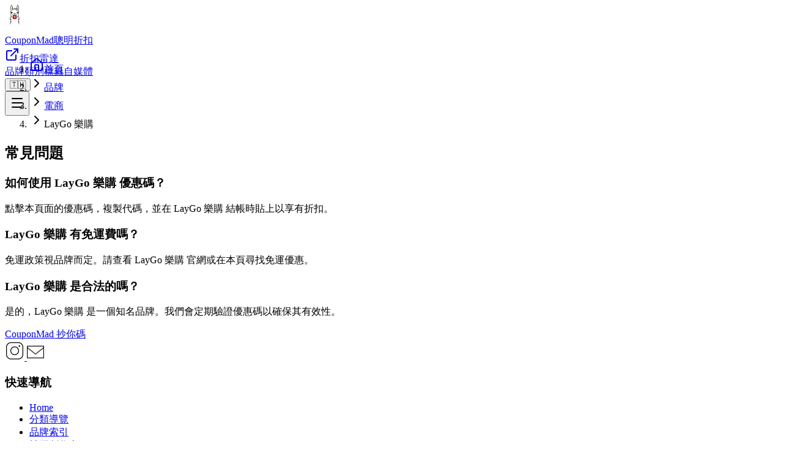

--- FILE ---
content_type: text/html; charset=utf-8
request_url: https://couponmad.xyz/sites/laygo-com-tw
body_size: 18873
content:
<!DOCTYPE html><html lang="zh"><head><meta charSet="utf-8"/><meta name="viewport" content="width=device-width, initial-scale=1"/><link rel="preload" as="image" imageSrcSet="/_next/image?url=%2Fimages%2Fcouponmad_new_logo.webp&amp;w=32&amp;q=75 1x, /_next/image?url=%2Fimages%2Fcouponmad_new_logo.webp&amp;w=64&amp;q=75 2x"/><link rel="preload" as="image" href="/images/svg/icons8-instagram.svg"/><link rel="preload" as="image" imageSrcSet="/_next/image?url=%2Fimages%2Fsvg%2Ficons8-email-50.png&amp;w=32&amp;q=75 1x, /_next/image?url=%2Fimages%2Fsvg%2Ficons8-email-50.png&amp;w=64&amp;q=75 2x"/><link rel="stylesheet" href="/_next/static/chunks/76e4e67da42859ad.css" data-precedence="next"/><link rel="stylesheet" href="/_next/static/chunks/d6d2b63fd658cfb8.css" data-precedence="next"/><link rel="preload" as="script" fetchPriority="low" href="/_next/static/chunks/73955d9087166086.js"/><script src="/_next/static/chunks/b71d6763b3c71d64.js" async=""></script><script src="/_next/static/chunks/b04580e280126327.js" async=""></script><script src="/_next/static/chunks/02cb8379100d8fa6.js" async=""></script><script src="/_next/static/chunks/bc71b38adbc73093.js" async=""></script><script src="/_next/static/chunks/turbopack-104a08d07e1f01f0.js" async=""></script><script src="/_next/static/chunks/0d2aebff8bfa2420.js" async=""></script><script src="/_next/static/chunks/54f912d7a98ca1db.js" async=""></script><script src="/_next/static/chunks/9ea76b9485fa2888.js" async=""></script><script src="/_next/static/chunks/ee5d9de9680c46c4.js" async=""></script><script src="/_next/static/chunks/6ec053acd7b55d27.js" async=""></script><script src="/_next/static/chunks/08a480807022616f.js" async=""></script><script src="/_next/static/chunks/2c5abad85cd98e5e.js" async=""></script><script src="/_next/static/chunks/4a2bbf6b0d1c4885.js" async=""></script><script src="/_next/static/chunks/30ecaf874b104516.js" async=""></script><link rel="preload" href="https://www.googletagmanager.com/gtm.js?id=GTM-59B5QF8" as="script"/><link rel="preload" href="https://pagead2.googlesyndication.com/pagead/js/adsbygoogle.js?client=ca-pub-4008208355513143" as="script" crossorigin=""/><meta name="theme-color" content="#10b981"/><title>LayGo 樂購 2026 年 1 月  優惠折扣碼  | CouponMad</title><meta name="description" content="2026 年 1 月 LayGo 樂購 最新優惠折扣碼資訊 2026 年 1 月 LayGo 樂購 優惠碼情報！本站提供超過 1 筆最新折扣優惠，所有優惠碼皆經過驗證，讓你輕鬆購物省更多！ / 小資樂購網 LayGo 為線上的電商購物平台小資一鍵一訂購，便利隨時都樂購！最簡易的註冊 、最快速的到貨!〔只要你有需"/><link rel="manifest" href="/manifest.json"/><meta name="robots" content="index, follow"/><link rel="canonical" href="https://couponmad.xyz/sites/laygo-com-tw"/><link rel="alternate" hrefLang="x-default" href="https://couponmad.xyz/sites/laygo-com-tw"/><link rel="alternate" hrefLang="zh-TW" href="https://couponmad.xyz/sites/laygo-com-tw"/><link rel="alternate" hrefLang="ja" href="https://couponmad.xyz/ja/sites/laygo-com-tw"/><link rel="alternate" hrefLang="en" href="https://couponmad.xyz/en/sites/laygo-com-tw"/><link rel="alternate" hrefLang="th" href="https://couponmad.xyz/th/sites/laygo-com-tw"/><link rel="alternate" hrefLang="ko" href="https://couponmad.xyz/ko/sites/laygo-com-tw"/><link rel="alternate" hrefLang="fr" href="https://couponmad.xyz/fr/sites/laygo-com-tw"/><link rel="alternate" hrefLang="es" href="https://couponmad.xyz/es/sites/laygo-com-tw"/><link rel="alternate" hrefLang="id" href="https://couponmad.xyz/id/sites/laygo-com-tw"/><link rel="alternate" hrefLang="de" href="https://couponmad.xyz/de/sites/laygo-com-tw"/><link rel="alternate" hrefLang="vi" href="https://couponmad.xyz/vi/sites/laygo-com-tw"/><link rel="alternate" hrefLang="it" href="https://couponmad.xyz/it/sites/laygo-com-tw"/><meta name="msvalidate.01" content="3D3596DE96A0CD856623B4BE078668AB"/><meta name="naver-site-verification" content="1ebb10d619019ef4d9e6210147dcddd6b151b2b9"/><meta property="og:title" content="LayGo 樂購 2026 年 1 月  優惠折扣碼 "/><meta property="og:description" content="2026 年 1 月 LayGo 樂購 最新優惠折扣碼資訊 2026 年 1 月 LayGo 樂購 優惠碼情報！本站提供超過 1 筆最新折扣優惠，所有優惠碼皆經過驗證，讓你輕鬆購物省更多！ / 小資樂購網 LayGo 為線上的電商購物平台小資一鍵一訂購，便利隨時都樂購！最簡易的註冊 、最快速的到貨!〔只要你有需"/><meta property="og:url" content="https://couponmad.xyz/sites/laygo-com-tw"/><meta property="og:site_name" content="CouponMad 抄你碼"/><meta property="og:locale" content="zh_TW"/><meta property="og:image" content="https://couponmad.xyz/images/company_logos/logo_laygo.jpg"/><meta property="og:image:alt" content="LayGo 樂購 logo image"/><meta property="og:image:width" content="200"/><meta property="og:image:height" content="200"/><meta property="og:type" content="website"/><meta name="twitter:card" content="summary_large_image"/><meta name="twitter:title" content="LayGo 樂購 2026 年 1 月  優惠折扣碼 "/><meta name="twitter:description" content="2026 年 1 月 LayGo 樂購 最新優惠折扣碼資訊 2026 年 1 月 LayGo 樂購 優惠碼情報！本站提供超過 1 筆最新折扣優惠，所有優惠碼皆經過驗證，讓你輕鬆購物省更多！ / 小資樂購網 LayGo 為線上的電商購物平台小資一鍵一訂購，便利隨時都樂購！最簡易的註冊 、最快速的到貨!〔只要你有需"/><meta name="twitter:image" content="https://couponmad.xyz/images/company_logos/logo_laygo.jpg"/><link rel="icon" href="/images/couponmad_new_logo.webp"/><script>
              (function() {
                document.documentElement.classList.add('dark');
              })();
            </script><script src="/_next/static/chunks/a6dad97d9634a72d.js" noModule=""></script></head><body class="overscroll-y-none"><div hidden=""><!--$--><!--/$--></div><div class="min-h-screen text-gray-900 dark:text-white"><div class="fixed inset-0 pointer-events-none z-[-1]"></div><nav class="sticky top-0 z-200 border-b border-gray-800/60 shadow-lg transition-all duration-300 text-white bg-gray-950/80 backdrop-blur-sm"><div class="mx-auto max-w-[1600px] px-2 sm:px-4 lg:px-6"><div class="flex items-center justify-between h-16 sm:h-18"><div class="flex items-center flex-shrink-0" style="min-width:180px"><a class="group flex items-center gap-3 hover:scale-105 transition-all duration-300 ease-out" aria-label="CouponMad Home" href="/"><div class="relative flex items-center justify-center rounded-2xl shadow-lg transition-all duration-300 flex-shrink-0 border border-emerald-800/50" style="width:48px;height:48px;min-width:48px;min-height:48px"><img alt="CouponMad Logo" width="32" height="32" decoding="async" data-nimg="1" class="object-contain group-hover:scale-110 transition-transform duration-300" style="color:transparent;width:32px;height:32px" srcSet="/_next/image?url=%2Fimages%2Fcouponmad_new_logo.webp&amp;w=32&amp;q=75 1x, /_next/image?url=%2Fimages%2Fcouponmad_new_logo.webp&amp;w=64&amp;q=75 2x" src="/_next/image?url=%2Fimages%2Fcouponmad_new_logo.webp&amp;w=64&amp;q=75"/></div><div class="flex flex-col justify-center" style="min-width:120px"><span class="text-lg font-bold bg-gradient-to-r from-emerald-400 to-emerald-500 bg-clip-text text-transparent transition-all duration-300 whitespace-nowrap">CouponMad</span><span class="text-xs text-white font-medium hidden sm:block">聰明折扣</span></div></a></div><div class="hidden lg:flex items-center"><div class="flex items-center px-2"><a href="https://chromewebstore.google.com/detail/lblogejeialiljjhhbajofmijeppechd" target="_blank" rel="noopener noreferrer" class="inline-flex items-center justify-center gap-2 transition-all duration-300 hover:scale-105 min-w-[160px] px-5 py-2.5 rounded-2xl font-semibold text-white dark:text-gray-900 bg-emerald-500 hover:bg-emerald-400 dark:bg-emerald-400 dark:hover:bg-emerald-300 focus-visible:outline-none focus-visible:ring-2 focus-visible:ring-emerald-300 border border-emerald-500/40 shadow-lg shadow-emerald-500/30 transition-all duration-200" aria-label="Download 折扣雷達 Chrome Extension"><svg xmlns="http://www.w3.org/2000/svg" width="24" height="24" viewBox="0 0 24 24" fill="none" stroke="currentColor" stroke-width="2" stroke-linecap="round" stroke-linejoin="round" class="lucide lucide-external-link w-6 h-6" aria-hidden="true"><path d="M15 3h6v6"></path><path d="M10 14 21 3"></path><path d="M18 13v6a2 2 0 0 1-2 2H5a2 2 0 0 1-2-2V8a2 2 0 0 1 2-2h6"></path></svg><span class="font-medium whitespace-nowrap">折扣雷達</span></a></div><div class="flex items-center space-x-2"><div class="hidden md:flex items-center gap-2"><a class="group relative px-4 py-2.5 rounded-2xl font-medium border overflow-hidden transition-colors duration-200
                            text-white bg-emerald-500 shadow-lg shadow-emerald-500/30 border-emerald-500/60" href="/sites">品牌</a><a class="group relative px-4 py-2.5 rounded-2xl font-medium border overflow-hidden transition-colors duration-200
                            text-white hover:text-emerald-300 hover:bg-gray-800/60 shadow-sm border-gray-700/60" href="/categories">類別</a><a class="group relative px-4 py-2.5 rounded-2xl font-medium border overflow-hidden transition-colors duration-200
                            text-white hover:text-emerald-300 hover:bg-gray-800/60 shadow-sm border-gray-700/60" href="/tags">標籤</a><a class="group relative px-4 py-2.5 rounded-2xl font-medium border overflow-hidden transition-colors duration-200
                            text-white hover:text-emerald-300 hover:bg-gray-800/60 shadow-sm border-gray-700/60" href="/people">自媒體</a></div><div class="relative inline-block text-left" data-headlessui-state=""><div><button class="inline-flex items-center justify-center w-10 h-10 rounded-xl text-gray-700 dark:text-gray-300 hover:text-gray-900 dark:hover:text-white border border-gray-200/70 dark:border-gray-700/50 shadow-sm hover:shadow-md transition-all duration-300" aria-label="Select language" id="headlessui-menu-button-_R_3uilfiv5u6ivb_" type="button" aria-haspopup="menu" aria-expanded="false" data-headlessui-state=""><span class="text-xl">🇹🇼</span></button></div></div></div></div><div class="lg:hidden flex items-center space-x-2"><div class="flex-shrink-0"></div><button class="p-2 text-gray-300 hover:text-white transition-all duration-300 rounded-xl hover:bg-gray-800/80 border border-gray-700/50 shadow-sm flex-shrink-0" style="min-width:40px;min-height:40px;width:40px;height:40px" aria-label="Toggle mobile menu"><div class="flex items-center justify-center w-full h-full"><svg xmlns="http://www.w3.org/2000/svg" width="24" height="24" viewBox="0 0 24 24" fill="none" stroke="currentColor" stroke-width="2" stroke-linecap="round" stroke-linejoin="round" class="lucide lucide-menu w-5 h-5" aria-hidden="true"><path d="M4 5h16"></path><path d="M4 12h16"></path><path d="M4 19h16"></path></svg></div></button></div></div></div></nav><div class="container mx-auto"><div data-nosnippet="true"><div aria-label="breadcrumb" class="mx-auto px-4 sm:px-6 lg:max-w-7xl lg:px-4 my-4"><ol class="flex flex-wrap items-center gap-2 rounded-xl bg-gray-800 shadow-sm px-4 py-2.5 text-white"><li class="flex items-center"><a class="text-white hover:text-emerald-600 dark:hover:text-emerald-400 text-sm font-medium flex items-center" href="/"><svg xmlns="http://www.w3.org/2000/svg" width="24" height="24" viewBox="0 0 24 24" fill="none" stroke="currentColor" stroke-width="2" stroke-linecap="round" stroke-linejoin="round" class="lucide lucide-house w-4 h-4 mr-2" aria-hidden="true"><path d="M15 21v-8a1 1 0 0 0-1-1h-4a1 1 0 0 0-1 1v8"></path><path d="M3 10a2 2 0 0 1 .709-1.528l7-6a2 2 0 0 1 2.582 0l7 6A2 2 0 0 1 21 10v9a2 2 0 0 1-2 2H5a2 2 0 0 1-2-2z"></path></svg>首頁</a></li><li class="flex items-center"><svg xmlns="http://www.w3.org/2000/svg" width="24" height="24" viewBox="0 0 24 24" fill="none" stroke="currentColor" stroke-width="2" stroke-linecap="round" stroke-linejoin="round" class="lucide lucide-chevron-right w-4 h-4 mx-1 text-white flex-shrink-0" aria-hidden="true"><path d="m9 18 6-6-6-6"></path></svg><a class="text-white hover:text-emerald-600 dark:hover:text-emerald-400 text-sm font-medium truncate max-w-[200px]" title="品牌" href="/sites">品牌</a></li><li class="flex items-center"><svg xmlns="http://www.w3.org/2000/svg" width="24" height="24" viewBox="0 0 24 24" fill="none" stroke="currentColor" stroke-width="2" stroke-linecap="round" stroke-linejoin="round" class="lucide lucide-chevron-right w-4 h-4 mx-1 text-white flex-shrink-0" aria-hidden="true"><path d="m9 18 6-6-6-6"></path></svg><a class="text-white hover:text-emerald-600 dark:hover:text-emerald-400 text-sm font-medium truncate max-w-[200px]" title="電商" href="/categories/e-commerce">電商</a></li><li class="flex items-center"><svg xmlns="http://www.w3.org/2000/svg" width="24" height="24" viewBox="0 0 24 24" fill="none" stroke="currentColor" stroke-width="2" stroke-linecap="round" stroke-linejoin="round" class="lucide lucide-chevron-right w-4 h-4 mx-1 text-white flex-shrink-0" aria-hidden="true"><path d="m9 18 6-6-6-6"></path></svg><span class="text-white font-medium text-sm truncate max-w-[200px]" title="LayGo 樂購">LayGo 樂購</span></li></ol></div></div><!--$!--><template data-dgst="BAILOUT_TO_CLIENT_SIDE_RENDERING"></template><div class="min-h-screen animate-pulse"></div><!--/$--><div class="container mx-auto px-4 pb-12 max-w-7xl"><div class="w-full bg-gray-900 rounded-lg shadow-sm p-6 mt-8 border border-emerald-500/10"><h2 class="text-xl font-bold mb-6 text-white">常見問題</h2><div class="space-y-4"><div class="border-b border-gray-800 last:border-0 pb-4 last:pb-0"><h3 class="text-lg font-medium text-white mb-2">如何使用 LayGo 樂購 優惠碼？</h3><p class="text-gray-400 text-sm leading-relaxed">點擊本頁面的優惠碼，複製代碼，並在 LayGo 樂購 結帳時貼上以享有折扣。</p></div><div class="border-b border-gray-800 last:border-0 pb-4 last:pb-0"><h3 class="text-lg font-medium text-white mb-2">LayGo 樂購 有免運費嗎？</h3><p class="text-gray-400 text-sm leading-relaxed">免運政策視品牌而定。請查看 LayGo 樂購 官網或在本頁尋找免運優惠。</p></div><div class="border-b border-gray-800 last:border-0 pb-4 last:pb-0"><h3 class="text-lg font-medium text-white mb-2">LayGo 樂購 是合法的嗎？</h3><p class="text-gray-400 text-sm leading-relaxed">是的，LayGo 樂購 是一個知名品牌。我們會定期驗證優惠碼以確保其有效性。</p></div></div></div></div></div><footer class="text-white"><div class="mx-auto max-w-7xl px-4 sm:px-6 lg:px-8 py-12 lg:py-16"><div class="grid grid-cols-1 md:grid-cols-2 lg:grid-cols-12 gap-8 lg:gap-12 mb-12"><div class="lg:col-span-4 space-y-6"><a class="inline-block" href="/"><span class="text-2xl font-bold bg-gradient-to-r from-emerald-500 to-teal-600 bg-clip-text text-transparent">CouponMad 抄你碼</span></a><div class="flex gap-4 pt-2"><a class="w-9 h-9 m-1 flex items-center justify-center text-white rounded-full hover:translate-y-[-3px] transition-all duration-200 ease-in-out" href="https://www.instagram.com/couponmad/" target="_blank" rel="noopener noreferrer" aria-label="instagram"><img alt="instagram icon" width="32" height="32" decoding="async" data-nimg="1" style="color:transparent" src="/images/svg/icons8-instagram.svg"/></a><a class="w-10 h-10 m-1 flex items-center justify-center text-white rounded-full hover:translate-y-[-3px] transition-all duration-200 ease-in-out" href="mailto:couponmadmad@gmail.com" aria-label="email"> <img alt="email us" width="28" height="28" decoding="async" data-nimg="1" style="color:transparent" srcSet="/_next/image?url=%2Fimages%2Fsvg%2Ficons8-email-50.png&amp;w=32&amp;q=75 1x, /_next/image?url=%2Fimages%2Fsvg%2Ficons8-email-50.png&amp;w=64&amp;q=75 2x" src="/_next/image?url=%2Fimages%2Fsvg%2Ficons8-email-50.png&amp;w=64&amp;q=75"/></a></div></div><div class="hidden lg:block lg:col-span-1"></div><div class="lg:col-span-3"><h3 class="text-sm font-semibold text-white uppercase tracking-wider mb-4">快速導航</h3><ul class="space-y-3"><li><a class="text-base text-gray-400 hover:text-emerald-400 transition-colors" href="/">Home</a></li><li><a class="text-base text-gray-400 hover:text-emerald-400 transition-colors" href="/categories">分類導覽</a></li><li><a class="text-base text-gray-400 hover:text-emerald-400 transition-colors" href="/sites">品牌索引</a></li><li><a class="text-base text-gray-400 hover:text-emerald-400 transition-colors" href="/people">社群創作者</a></li><li><a class="text-base text-gray-400 hover:text-emerald-400 transition-colors" href="/tags">主題標籤</a></li></ul></div><div class="lg:col-span-4"><h3 class="text-sm font-semibold text-white uppercase tracking-wider mb-4">聯繫我們</h3><div class="bg-gray-900/50 rounded-2xl p-6 border border-gray-800"><div class="flex items-start gap-4"><div class="p-2 bg-emerald-900/30 rounded-lg text-emerald-400"><svg xmlns="http://www.w3.org/2000/svg" width="24" height="24" viewBox="0 0 24 24" fill="none" stroke="currentColor" stroke-width="2" stroke-linecap="round" stroke-linejoin="round" class="lucide lucide-mail w-5 h-5" aria-hidden="true"><path d="m22 7-8.991 5.727a2 2 0 0 1-2.009 0L2 7"></path><rect x="2" y="4" width="20" height="16" rx="2"></rect></svg></div><div><p class="text-sm font-medium text-white mb-1">Email Us</p><a href="mailto:couponmadmad@gmail.com" class="text-sm text-gray-400 hover:text-emerald-400 transition-colors">couponmadmad@gmail.com</a></div></div></div></div></div><div class="border-t border-gray-800 pt-8 mt-12"><div class="mb-8 max-w-4xl"><div class="text-xs leading-relaxed text-gray-400 dark:text-gray-500"><p class="font-medium mb-1 text-gray-500 dark:text-gray-400">聲明</p><p>本網站所提供的資料均來自網路搜集，我們會盡力保證其正確性、即時性和真實性。任何優惠折扣，請以品牌方相關公告為基準。</p></div></div><div class="flex flex-col md:flex-row justify-between items-center gap-4 pt-6 border-t border-gray-800/50"><p class="text-sm text-gray-400">Copyright © 2025 CouponMad 抄你碼, All rights reserved.</p><div class="flex items-center gap-6 text-xs text-gray-400"><a class="hover:text-emerald-500 transition-colors" href="/privacy">隱私政策</a><a href="https://icons8.com" target="_blank" rel="noopener noreferrer" class="hover:text-emerald-500 transition-colors">Icons by Icons8</a></div></div></div></div></footer><!--$--><!--/$--></div><script>(self.__next_s=self.__next_s||[]).push([0,{"children":"var ConverlyCustomData = {channelId: null};","id":"converly-custom-data"}])</script><script src="/_next/static/chunks/73955d9087166086.js" id="_R_" async=""></script><script>(self.__next_f=self.__next_f||[]).push([0])</script><script>self.__next_f.push([1,"1:\"$Sreact.fragment\"\n2:I[82856,[\"/_next/static/chunks/0d2aebff8bfa2420.js\",\"/_next/static/chunks/54f912d7a98ca1db.js\"],\"default\"]\n3:I[38943,[\"/_next/static/chunks/0d2aebff8bfa2420.js\",\"/_next/static/chunks/54f912d7a98ca1db.js\"],\"default\"]\n6:I[80733,[\"/_next/static/chunks/0d2aebff8bfa2420.js\",\"/_next/static/chunks/54f912d7a98ca1db.js\"],\"OutletBoundary\"]\n7:\"$Sreact.suspense\"\n9:I[80733,[\"/_next/static/chunks/0d2aebff8bfa2420.js\",\"/_next/static/chunks/54f912d7a98ca1db.js\"],\"ViewportBoundary\"]\nb:I[80733,[\"/_next/static/chunks/0d2aebff8bfa2420.js\",\"/_next/static/chunks/54f912d7a98ca1db.js\"],\"MetadataBoundary\"]\nd:I[50574,[\"/_next/static/chunks/0d2aebff8bfa2420.js\",\"/_next/static/chunks/54f912d7a98ca1db.js\"],\"default\"]\n:HL[\"/_next/static/chunks/76e4e67da42859ad.css\",\"style\"]\n:HL[\"/_next/static/chunks/d6d2b63fd658cfb8.css\",\"style\"]\n"])</script><script>self.__next_f.push([1,"0:{\"P\":null,\"b\":\"fwOFolRJjN3Yltk67xZ2B\",\"c\":[\"\",\"zh\",\"sites\",\"laygo-com-tw\"],\"q\":\"\",\"i\":false,\"f\":[[[\"\",{\"children\":[[\"locale\",\"zh\",\"d\"],{\"children\":[\"sites\",{\"children\":[[\"site_key\",\"laygo-com-tw\",\"d\"],{\"children\":[\"__PAGE__\",{}]}]}]},\"$undefined\",\"$undefined\",true]}],[[\"$\",\"$1\",\"c\",{\"children\":[null,[\"$\",\"$L2\",null,{\"parallelRouterKey\":\"children\",\"error\":\"$undefined\",\"errorStyles\":\"$undefined\",\"errorScripts\":\"$undefined\",\"template\":[\"$\",\"$L3\",null,{}],\"templateStyles\":\"$undefined\",\"templateScripts\":\"$undefined\",\"notFound\":[[[\"$\",\"title\",null,{\"children\":\"404: This page could not be found.\"}],[\"$\",\"div\",null,{\"style\":{\"fontFamily\":\"system-ui,\\\"Segoe UI\\\",Roboto,Helvetica,Arial,sans-serif,\\\"Apple Color Emoji\\\",\\\"Segoe UI Emoji\\\"\",\"height\":\"100vh\",\"textAlign\":\"center\",\"display\":\"flex\",\"flexDirection\":\"column\",\"alignItems\":\"center\",\"justifyContent\":\"center\"},\"children\":[\"$\",\"div\",null,{\"children\":[[\"$\",\"style\",null,{\"dangerouslySetInnerHTML\":{\"__html\":\"body{color:#000;background:#fff;margin:0}.next-error-h1{border-right:1px solid rgba(0,0,0,.3)}@media (prefers-color-scheme:dark){body{color:#fff;background:#000}.next-error-h1{border-right:1px solid rgba(255,255,255,.3)}}\"}}],[\"$\",\"h1\",null,{\"className\":\"next-error-h1\",\"style\":{\"display\":\"inline-block\",\"margin\":\"0 20px 0 0\",\"padding\":\"0 23px 0 0\",\"fontSize\":24,\"fontWeight\":500,\"verticalAlign\":\"top\",\"lineHeight\":\"49px\"},\"children\":404}],[\"$\",\"div\",null,{\"style\":{\"display\":\"inline-block\"},\"children\":[\"$\",\"h2\",null,{\"style\":{\"fontSize\":14,\"fontWeight\":400,\"lineHeight\":\"49px\",\"margin\":0},\"children\":\"This page could not be found.\"}]}]]}]}]],[]],\"forbidden\":\"$undefined\",\"unauthorized\":\"$undefined\"}]]}],{\"children\":[[\"$\",\"$1\",\"c\",{\"children\":[[[\"$\",\"link\",\"0\",{\"rel\":\"stylesheet\",\"href\":\"/_next/static/chunks/76e4e67da42859ad.css\",\"precedence\":\"next\",\"crossOrigin\":\"$undefined\",\"nonce\":\"$undefined\"}],[\"$\",\"link\",\"1\",{\"rel\":\"stylesheet\",\"href\":\"/_next/static/chunks/d6d2b63fd658cfb8.css\",\"precedence\":\"next\",\"crossOrigin\":\"$undefined\",\"nonce\":\"$undefined\"}],[\"$\",\"script\",\"script-0\",{\"src\":\"/_next/static/chunks/9ea76b9485fa2888.js\",\"async\":true,\"nonce\":\"$undefined\"}]],\"$L4\"]}],{\"children\":[[\"$\",\"$1\",\"c\",{\"children\":[null,[\"$\",\"$L2\",null,{\"parallelRouterKey\":\"children\",\"error\":\"$undefined\",\"errorStyles\":\"$undefined\",\"errorScripts\":\"$undefined\",\"template\":[\"$\",\"$L3\",null,{}],\"templateStyles\":\"$undefined\",\"templateScripts\":\"$undefined\",\"notFound\":\"$undefined\",\"forbidden\":\"$undefined\",\"unauthorized\":\"$undefined\"}]]}],{\"children\":[[\"$\",\"$1\",\"c\",{\"children\":[null,[\"$\",\"$L2\",null,{\"parallelRouterKey\":\"children\",\"error\":\"$undefined\",\"errorStyles\":\"$undefined\",\"errorScripts\":\"$undefined\",\"template\":[\"$\",\"$L3\",null,{}],\"templateStyles\":\"$undefined\",\"templateScripts\":\"$undefined\",\"notFound\":\"$undefined\",\"forbidden\":\"$undefined\",\"unauthorized\":\"$undefined\"}]]}],{\"children\":[[\"$\",\"$1\",\"c\",{\"children\":[\"$L5\",[[\"$\",\"script\",\"script-0\",{\"src\":\"/_next/static/chunks/6ec053acd7b55d27.js\",\"async\":true,\"nonce\":\"$undefined\"}],[\"$\",\"script\",\"script-1\",{\"src\":\"/_next/static/chunks/08a480807022616f.js\",\"async\":true,\"nonce\":\"$undefined\"}],[\"$\",\"script\",\"script-2\",{\"src\":\"/_next/static/chunks/2c5abad85cd98e5e.js\",\"async\":true,\"nonce\":\"$undefined\"}],[\"$\",\"script\",\"script-3\",{\"src\":\"/_next/static/chunks/4a2bbf6b0d1c4885.js\",\"async\":true,\"nonce\":\"$undefined\"}],[\"$\",\"script\",\"script-4\",{\"src\":\"/_next/static/chunks/30ecaf874b104516.js\",\"async\":true,\"nonce\":\"$undefined\"}]],[\"$\",\"$L6\",null,{\"children\":[\"$\",\"$7\",null,{\"name\":\"Next.MetadataOutlet\",\"children\":\"$@8\"}]}]]}],{},null,false,false]},null,false,false]},null,false,false]},null,false,false]},null,false,false],[\"$\",\"$1\",\"h\",{\"children\":[null,[\"$\",\"$L9\",null,{\"children\":\"$@a\"}],[\"$\",\"div\",null,{\"hidden\":true,\"children\":[\"$\",\"$Lb\",null,{\"children\":[\"$\",\"$7\",null,{\"name\":\"Next.Metadata\",\"children\":\"$@c\"}]}]}],null]}],false]],\"m\":\"$undefined\",\"G\":[\"$d\",[]],\"S\":true}\n"])</script><script>self.__next_f.push([1,"e:I[80492,[\"/_next/static/chunks/9ea76b9485fa2888.js\"],\"ThemeProvider\"]\nf:I[24687,[\"/_next/static/chunks/9ea76b9485fa2888.js\"],\"DictionaryProvider\"]\n"])</script><script>self.__next_f.push([1,"4:[\"$\",\"html\",null,{\"lang\":\"zh\",\"suppressHydrationWarning\":true,\"children\":[[\"$\",\"head\",null,{\"children\":[\"$\",\"script\",null,{\"dangerouslySetInnerHTML\":{\"__html\":\"\\n              (function() {\\n                document.documentElement.classList.add('dark');\\n              })();\\n            \"}}]}],[\"$\",\"body\",null,{\"className\":\"overscroll-y-none\",\"children\":[[\"$\",\"$Le\",null,{\"children\":[\"$\",\"$Lf\",null,{\"dictionary\":{\"siteName\":\"CouponMad 抄你碼\",\"mainPage\":\"首頁\",\"kol\":\"自媒體\",\"brand\":\"品牌\",\"category\":\"類別\",\"categories\":\"所有類別\",\"tag\":\"標籤\",\"language\":\"語言\",\"couponPageTitle\":\"{{yearMonth}} {{name}} 優惠折扣碼 {{bait}}\",\"yearMonth\":\"{{year}} 年 {{month}} 月\",\"indexPage\":{\"title\":\"{{mainPage}} | {{siteName}}\",\"description\":\"省錢必備優惠折扣平台\"},\"page\":{\"title\":\"{{name}} 優惠折扣碼\",\"description\":\"{{yearMonth}} {{name}} 最新優惠折扣碼資訊 {{subTitle}}\",\"subTitle\":\"{{yearMonth}} {{name}} 優惠碼情報！本站提供超過 {{count}} 筆最新折扣優惠，所有優惠碼皆經過驗證，讓你輕鬆購物省更多！\",\"seo\":\"{{title}}\",\"faqCouponCode\":\"快使用 {{couponCode}} 賺取優惠吧！\",\"faqCouponCode2\":\"立即使用優惠碼\",\"faqCouponLink\":\"免優惠碼直接享折扣\",\"faqCouponLink2\":\"立即使用優惠連結\",\"faqCouponQuestion\":\"目前有哪些最好的 {{brand}} 優惠券？{{content}}\",\"faqTitle\":\"常見問題\",\"faqHowToUse\":\"如何使用 {{siteName}} 優惠碼？\",\"faqHowToUseAnswer\":\"點擊本頁面的優惠碼，複製代碼，並在 {{siteName}} 結帳時貼上以享有折扣。\",\"faqFreeShipping\":\"{{siteName}} 有免運費嗎？\",\"faqFreeShippingAnswer\":\"免運政策視品牌而定。請查看 {{siteName}} 官網或在本頁尋找免運優惠。\",\"faqLegit\":\"{{siteName}} 是合法的嗎？\",\"faqLegitAnswer\":\"是的，{{siteName}} 是一個知名品牌。我們會定期驗證優惠碼以確保其有效性。\",\"uploadCoupon\":\"上傳折扣\"},\"copiedCouponCode\":\"已複製\",\"copyCouponCode\":\"複製折扣\",\"visit\":\"拜訪\",\"about\":\"關於\",\"seeMore\":\"看更多\",\"enjoyYourDiscount\":\"享受優惠吧！\",\"couponCode\":\"優惠碼\",\"invalid\":\"已失效\",\"visitWebsite\":\"點擊取得優惠\",\"copiedTimes\":\"複製 {{copiedTimes}} 次\",\"updatedTime\":\"更新時間\",\"expireDate\":\"優惠到期\",\"noExpiryDate\":\"無期限\",\"search\":{\"placeholder\":\"搜尋「品牌」\",\"searching\":\"搜尋中...\"},\"hero\":{\"tagline\":\"全新綠色介面\",\"trustLine1\":\"由社群驗證的熱門折扣\",\"trustLine2\":\"智慧排序找出高成功率\",\"trustLine3\":\"即時更新不錯過限時優惠\",\"browseDeals\":\"探索最新折扣\",\"liveStatsTitle\":\"Live 優惠雷達\",\"liveStatsSubtitle\":\"根據社群熱度即時更新\",\"realTime\":\"即時\",\"quickSearch\":\"快速搜尋品牌或折扣關鍵字\",\"brandBadge\":\"熱門品牌\",\"brandSubtitle\":\"滑動探索最受歡迎的節省品牌，從生活用品到精品旅遊皆有社群熱度指標。\",\"promosBadge\":\"熱門折扣\",\"promosSubtitle\":\"即時掌握社群熱度最高的折扣碼，按照類型快速切換，鎖定最適合你的省錢策略。\",\"successRate\":\"成功率 {{rate}}%\",\"verifiedCount\":\"{{count}} 筆社群回報\",\"expireLabel\":\"有效至\",\"expireUnknown\":\"持續更新\",\"recentlyAdded\":\"最新收錄\",\"usageCount\":\"🔥 {{count}} 人剛使用\",\"usageNew\":\"🔥 最新上架\",\"noCodePlaceholder\":\"前往優惠\",\"viewBrand\":\"查看品牌\"},\"similarSites\":\"其他熱門網站\",\"submitForm\":{\"couponCode\":\"優惠碼\",\"couponLink\":\"優惠連結(網址)\",\"couponExpiryDate\":\"優惠期限(選填)\",\"couponCodeHint\":\"優惠碼為必填欄位哦\",\"couponContent\":\"優惠描述\",\"couponContentPlaceholder\":\"請提供更多關於此優惠的資訊\",\"couponCodePlaceholder\":\"COUPON_123\",\"couponLinkPlaceholder\":\"https://discount.com/discount\",\"couponContentHint\":\"請提供優惠描述哦\",\"couponContentHint2\":\"優惠描述填寫至少五字以上哦\",\"couponLinkHint\":\"優惠連結為必填欄位哦\",\"couponLinkHint2\":\"請確定優惠連結是正確的網址哦\",\"title\":\"分享優惠碼，一起省錢！\",\"success\":\"收到你的優惠碼囉！我們會盡快審核，讓更多人一起省！\",\"type\":\"優惠碼類型\",\"submit\":\"送出\",\"doYouWantRebate\":\"想賺回饋金嗎？\",\"shareYourCoupon\":\"分享你的優惠碼！賺取更多回饋！\",\"shareNow\":\"立即分享\",\"badge\":\"社群投稿\",\"instantBoost\":\"立即放大你的優惠聲量\",\"couponTitle\":\"折扣\"},\"subscriptionForm\":{\"header\":\"想收到 {{siteTitle}} 最新優惠嗎？\",\"subHeader\":\"訂閱電子報，優惠不錯過！\",\"placeholder\":\"輸入 email\",\"loading\":\"請稍候...\",\"subscribe\":\"立即訂閱\",\"success\":\"訂閱成功，歡迎加入抄你碼\"},\"footer\":{\"contactUs\":\"聯繫我們\",\"subscribeUs\":\"訂閱抄你碼\",\"copyright\":\"Copyright © 2025 {{siteName}}, All rights reserved.\"},\"tagNames\":{\"accessories\":\"配件\",\"adult\":\"成人\",\"appliances\":\"家電\",\"baby\":\"嬰兒\",\"bank\":\"銀行\",\"beauty\":\"美妝\",\"bedding\":\"寢具\",\"books\":\"書籍\",\"boutique\":\"精品\",\"car-rental\":\"租車\",\"children\":\"兒童\",\"cleaning\":\"清潔用品\",\"clothes\":\"服飾\",\"clothes-accessories\":\"服飾配件\",\"coffee\":\"咖啡\",\"comics\":\"漫畫\",\"creatives\":\"文創商品\",\"dessert\":\"甜點\",\"divination\":\"占卜\",\"drink\":\"飲品\",\"e-book\":\"電子書\",\"earphone\":\"耳機\",\"educate\":\"教育\",\"electric-car\":\"電動車\",\"electronics\":\"3C\",\"electronics-accessories\":\"3C周邊\",\"english\":\"英文\",\"family\":\"親子\",\"fast-food\":\"速食\",\"female-product\":\"女性用品\",\"fitness\":\"健身\",\"food\":\"食品\",\"food-delivery\":\"外送\",\"fresh-food\":\"鮮食\",\"furnishings\":\"家飾\",\"furnitures\":\"家具\",\"game\":\"遊戲\",\"glasses\":\"眼鏡\",\"health-supplements\":\"保健食品\",\"health\":\"健康\",\"houseware\":\"居家用品\",\"insurance\":\"保險\",\"invest\":\"投資\",\"kitchen\":\"廚具\",\"laptop\":\"筆電\",\"learn\":\"學習\",\"loan\":\"貸款\",\"lover\":\"情人\",\"marketing\":\"行銷\",\"men-clothes\":\"男性服飾\",\"men-shoes\":\"男鞋\",\"movies\":\"電影\",\"music\":\"音樂\",\"office\":\"辦公室\",\"online-course\":\"線上課程\",\"online-mall\":\"線上商場\",\"online-shopping\":\"線上購物\",\"outdoor\":\"戶外\",\"pet\":\"寵物\",\"phonecase\":\"手機殼\",\"plant\":\"植物\",\"protein\":\"高蛋白\",\"puppet\":\"布偶\",\"retail\":\"零售\",\"sex-toys\":\"情趣用品\",\"shoe\":\"鞋\",\"skincare\":\"保養\",\"social\":\"交友\",\"sports\":\"運動\",\"sports-clothes\":\"運動服飾\",\"sports-shoes\":\"運動鞋\",\"spot\":\"景點推薦\",\"hotel\":\"住宿\",\"ticket\":\"票券\",\"toiletries\":\"盥洗用具\",\"tool\":\"工具\",\"transportation\":\"交通\",\"travel\":\"旅遊\",\"underwear\":\"內衣\",\"vegetarian\":\"素食\",\"vehicle\":\"汽車\",\"warehousing\":\"倉儲\",\"watch\":\"手錶\",\"wine\":\"酒\",\"women-clothes\":\"女性服飾\",\"women-shoes\":\"女鞋\",\"workout\":\"健身服飾\",\"fashion\":\"潮牌\",\"wfh\":\"WFH\",\"vpn\":\"VPN\",\"pharmacy\":\"藥妝\",\"eco\":\"環境友善\"},\"buyMeBoba\":\"請我喝珍奶！\",\"addToChrome\":\"加到 Chrome\",\"discountType\":{\"All\":\"全部優惠\",\"Coupon\":\"優惠碼\",\"Discount\":\"折扣\",\"FreeShipping\":\"免運\",\"FirstDeal\":\"首單優惠\",\"Promo\":\"促銷\",\"Subscribe\":\"訂閱\"},\"discountPanel\":\"{{siteName}} 最新優惠總覽\",\"categoryNames\":{\"ai\":\"AI\",\"fitness\":\"健身運動\",\"houseware\":\"居家生活\",\"adult\":\"成人用品\",\"clothes\":\"服飾\",\"learning\":\"線上課程\",\"beauty\":\"美妝保養品\",\"family\":\"親子用品\",\"health\":\"保健醫療\",\"travel\":\"旅遊\",\"electronics\":\"3C 家電\",\"pet\":\"寵物用品\",\"sports\":\"運動用品\",\"e-commerce\":\"電商\",\"food-delivery\":\"美食外送\",\"eco\":\"環境友善\",\"mobile-payment\":\"行動支付\",\"eyewear\":\"潮流眼鏡\",\"wfh\":\"居家辦公WFH\",\"pharmacy\":\"藥妝\",\"books\":\"書籍\",\"music\":\"音樂\",\"games\":\"遊戲\",\"furniture\":\"家具\",\"gardening\":\"園藝\",\"automotive\":\"汽車\",\"jewelry\":\"珠寶\",\"toys\":\"玩具\",\"digital-content\":\"數位內容\",\"handmade\":\"手工藝品\",\"collectibles\":\"收藏品\",\"baby-products\":\"嬰兒用品\",\"grocery\":\"雜貨\",\"office-supplies\":\"辦公用品\",\"musical-instruments\":\"樂器\",\"underwear\":\"內衣\",\"swimwear\":\"泳衣\",\"transportation\":\"交通\",\"food\":\"食品\",\"phone-cases\":\"手機殼\",\"vpn\":\"VPN\",\"trendy-brands\":\"潮流品牌\",\"crypto\":\"加密貨幣\",\"luxury\":\"精品\",\"watch\":\"手錶\",\"fashion\":\"時尚\",\"fastfood\":\"速食\",\"leather\":\"皮件\",\"coffee\":\"咖啡\",\"wine\":\"酒\",\"dessert\":\"甜點\",\"vegetarian\":\"素食\",\"protein\":\"高蛋白\",\"health-supplements\":\"保健食品\",\"cleaning\":\"清潔用品\",\"toiletries\":\"盥洗用品\",\"shoes\":\"鞋\",\"lifestyle\":\"生活\",\"video-editing\":\"影片剪輯\",\"esim\":\"eSIM\",\"robot-vacuum\":\"掃地機器人\",\"secondhand-clothing\":\"二手衣物\",\"note-taking\":\"筆記工具\",\"cloud-service\":\"雲端服務\",\"suitcase\":\"行李箱\"},\"popularBrands\":\"熱門品牌\",\"popularPromos\":\"熱門折扣代碼、優惠碼、折價券推薦\",\"categoriesPage\":{\"label\":\"分類導覽\",\"title\":\"精選優惠分類\",\"description\":\"依照生活情境瀏覽折扣分類，並掌握每個分類覆蓋的品牌數量。\",\"statCategories\":\"{{count}} 個分類\",\"statBrands\":\"{{count}} 個品牌條目\",\"searchHelper\":\"輸入關鍵字或直接點選分類，就能快速跳轉。\"},\"sitesPage\":{\"label\":\"品牌索引\",\"title\":\"合作品牌總覽\",\"description\":\"搜尋實測過的合作商家，或用首字母篩選快速查找指定品牌。\",\"statBrands\":\"{{count}} 個品牌\",\"statFeatured\":\"{{count}} 個精選品牌\",\"searchHelper\":\"善用搜尋與首字母濾鏡，立即跳到想看的品牌區塊。\"},\"peoplePage\":{\"label\":\"社群創作者\",\"title\":\"認識優惠 KOL 社群\",\"description\":\"追蹤值得信賴的創作者，直接查看他們推薦的品牌、折扣與靈感。\",\"statCreators\":\"{{count}} 位創作者\",\"statPlatforms\":\"{{count}} 個平台\"},\"tagsPage\":{\"label\":\"主題標籤\",\"title\":\"依興趣快速篩選\",\"description\":\"用標籤搜尋熱門話題或季節企劃，節省尋找折扣的時間。\",\"statTags\":\"{{count}} 個標籤\",\"statUsage\":\"{{count}} 次標籤引用\",\"searchHelper\":\"輸入關鍵字或直接點擊標籤即可瀏覽相關內容。\"},\"searchForBrand\":\"搜尋品牌...\",\"discountRadar\":\"折扣雷達\",\"checkLatestDeals\":\"點擊查看{{name}}最新優惠\",\"searchCategories\":\"搜尋「類別」\",\"relatedBrands\":\"相關品牌\",\"otherTags\":\"其他標籤\",\"whatNext\":\"下一步?\",\"previous\":\"上一頁\",\"next\":\"下一頁\",\"tagline\":\"聰明折扣\",\"option\":\"選項\",\"happyShopping\":\"開心購物\",\"quickNavigation\":\"快速導航\",\"socialMedia\":\"社群媒體\",\"featuredVideo\":\"精選影片\",\"featured\":\"精選\"},\"children\":\"$L10\"}]}],\"$L11\",\"$L12\",\"$L13\"]}]]}]\n"])</script><script>self.__next_f.push([1,"14:I[31494,[\"/_next/static/chunks/9ea76b9485fa2888.js\",\"/_next/static/chunks/ee5d9de9680c46c4.js\"],\"default\"]\n15:I[64240,[\"/_next/static/chunks/9ea76b9485fa2888.js\"],\"GoogleTagManager\"]\n16:I[48549,[\"/_next/static/chunks/9ea76b9485fa2888.js\",\"/_next/static/chunks/6ec053acd7b55d27.js\",\"/_next/static/chunks/08a480807022616f.js\",\"/_next/static/chunks/2c5abad85cd98e5e.js\",\"/_next/static/chunks/4a2bbf6b0d1c4885.js\",\"/_next/static/chunks/30ecaf874b104516.js\"],\"\"]\n10:[\"$\",\"div\",null,{\"className\":\"min-h-screen text-gray-900 dark:text-white\",\"children\":[[\"$\",\"div\",null,{\"className\":\"fixed inset-0 pointer-events-none z-[-1]\"}],[\"$\",\"$L2\",null,{\"parallelRouterKey\":\"children\",\"error\":\"$undefined\",\"errorStyles\":\"$undefined\",\"errorScripts\":\"$undefined\",\"template\":[\"$\",\"$L3\",null,{}],\"templateStyles\":\"$undefined\",\"templateScripts\":\"$undefined\",\"notFound\":[[\"$\",\"$L14\",null,{}],[]],\"forbidden\":\"$undefined\",\"unauthorized\":\"$undefined\"}]]}]\n11:[\"$\",\"$L15\",null,{\"gtmId\":\"GTM-59B5QF8\"}]\n12:[\"$\",\"$L16\",null,{\"async\":true,\"src\":\"https://pagead2.googlesyndication.com/pagead/js/adsbygoogle.js?client=ca-pub-4008208355513143\",\"crossOrigin\":\"anonymous\",\"strategy\":\"afterInteractive\"}]\n13:[[\"$\",\"$L16\",null,{\"id\":\"converly-custom-data\",\"strategy\":\"beforeInteractive\",\"children\":\"var ConverlyCustomData = {channelId: null};\"}],[\"$\",\"$L16\",null,{\"src\":\"https://cdn.affiliates.one/production/adlinks/388f4e3f02acd8dfcd6e4553f3fedf96f78e2664ea8ae11dd24d61beb61d9fc2.js\",\"strategy\":\"lazyOnload\",\"async\":true,\"defer\":true}]]\n"])</script><script>self.__next_f.push([1,"a:[[\"$\",\"meta\",\"0\",{\"charSet\":\"utf-8\"}],[\"$\",\"meta\",\"1\",{\"name\":\"viewport\",\"content\":\"width=device-width, initial-scale=1\"}],[\"$\",\"meta\",\"2\",{\"name\":\"theme-color\",\"content\":\"#10b981\"}]]\n"])</script><script>self.__next_f.push([1,"17:I[91788,[\"/_next/static/chunks/0d2aebff8bfa2420.js\",\"/_next/static/chunks/54f912d7a98ca1db.js\"],\"IconMark\"]\n"])</script><script>self.__next_f.push([1,"c:[[\"$\",\"title\",\"0\",{\"children\":\"LayGo 樂購 2026 年 1 月  優惠折扣碼  | CouponMad\"}],[\"$\",\"meta\",\"1\",{\"name\":\"description\",\"content\":\"2026 年 1 月 LayGo 樂購 最新優惠折扣碼資訊 2026 年 1 月 LayGo 樂購 優惠碼情報！本站提供超過 1 筆最新折扣優惠，所有優惠碼皆經過驗證，讓你輕鬆購物省更多！ / 小資樂購網 LayGo 為線上的電商購物平台小資一鍵一訂購，便利隨時都樂購！最簡易的註冊 、最快速的到貨!〔只要你有需\"}],[\"$\",\"link\",\"2\",{\"rel\":\"manifest\",\"href\":\"/manifest.json\",\"crossOrigin\":\"$undefined\"}],[\"$\",\"meta\",\"3\",{\"name\":\"robots\",\"content\":\"index, follow\"}],[\"$\",\"link\",\"4\",{\"rel\":\"canonical\",\"href\":\"https://couponmad.xyz/sites/laygo-com-tw\"}],[\"$\",\"link\",\"5\",{\"rel\":\"alternate\",\"hrefLang\":\"x-default\",\"href\":\"https://couponmad.xyz/sites/laygo-com-tw\"}],[\"$\",\"link\",\"6\",{\"rel\":\"alternate\",\"hrefLang\":\"zh-TW\",\"href\":\"https://couponmad.xyz/sites/laygo-com-tw\"}],[\"$\",\"link\",\"7\",{\"rel\":\"alternate\",\"hrefLang\":\"ja\",\"href\":\"https://couponmad.xyz/ja/sites/laygo-com-tw\"}],[\"$\",\"link\",\"8\",{\"rel\":\"alternate\",\"hrefLang\":\"en\",\"href\":\"https://couponmad.xyz/en/sites/laygo-com-tw\"}],[\"$\",\"link\",\"9\",{\"rel\":\"alternate\",\"hrefLang\":\"th\",\"href\":\"https://couponmad.xyz/th/sites/laygo-com-tw\"}],[\"$\",\"link\",\"10\",{\"rel\":\"alternate\",\"hrefLang\":\"ko\",\"href\":\"https://couponmad.xyz/ko/sites/laygo-com-tw\"}],[\"$\",\"link\",\"11\",{\"rel\":\"alternate\",\"hrefLang\":\"fr\",\"href\":\"https://couponmad.xyz/fr/sites/laygo-com-tw\"}],[\"$\",\"link\",\"12\",{\"rel\":\"alternate\",\"hrefLang\":\"es\",\"href\":\"https://couponmad.xyz/es/sites/laygo-com-tw\"}],[\"$\",\"link\",\"13\",{\"rel\":\"alternate\",\"hrefLang\":\"id\",\"href\":\"https://couponmad.xyz/id/sites/laygo-com-tw\"}],[\"$\",\"link\",\"14\",{\"rel\":\"alternate\",\"hrefLang\":\"de\",\"href\":\"https://couponmad.xyz/de/sites/laygo-com-tw\"}],[\"$\",\"link\",\"15\",{\"rel\":\"alternate\",\"hrefLang\":\"vi\",\"href\":\"https://couponmad.xyz/vi/sites/laygo-com-tw\"}],[\"$\",\"link\",\"16\",{\"rel\":\"alternate\",\"hrefLang\":\"it\",\"href\":\"https://couponmad.xyz/it/sites/laygo-com-tw\"}],[\"$\",\"meta\",\"17\",{\"name\":\"msvalidate.01\",\"content\":\"3D3596DE96A0CD856623B4BE078668AB\"}],[\"$\",\"meta\",\"18\",{\"name\":\"naver-site-verification\",\"content\":\"1ebb10d619019ef4d9e6210147dcddd6b151b2b9\"}],[\"$\",\"meta\",\"19\",{\"property\":\"og:title\",\"content\":\"LayGo 樂購 2026 年 1 月  優惠折扣碼 \"}],[\"$\",\"meta\",\"20\",{\"property\":\"og:description\",\"content\":\"2026 年 1 月 LayGo 樂購 最新優惠折扣碼資訊 2026 年 1 月 LayGo 樂購 優惠碼情報！本站提供超過 1 筆最新折扣優惠，所有優惠碼皆經過驗證，讓你輕鬆購物省更多！ / 小資樂購網 LayGo 為線上的電商購物平台小資一鍵一訂購，便利隨時都樂購！最簡易的註冊 、最快速的到貨!〔只要你有需\"}],[\"$\",\"meta\",\"21\",{\"property\":\"og:url\",\"content\":\"https://couponmad.xyz/sites/laygo-com-tw\"}],[\"$\",\"meta\",\"22\",{\"property\":\"og:site_name\",\"content\":\"CouponMad 抄你碼\"}],[\"$\",\"meta\",\"23\",{\"property\":\"og:locale\",\"content\":\"zh_TW\"}],[\"$\",\"meta\",\"24\",{\"property\":\"og:image\",\"content\":\"https://couponmad.xyz/images/company_logos/logo_laygo.jpg\"}],[\"$\",\"meta\",\"25\",{\"property\":\"og:image:alt\",\"content\":\"LayGo 樂購 logo image\"}],[\"$\",\"meta\",\"26\",{\"property\":\"og:image:width\",\"content\":\"200\"}],[\"$\",\"meta\",\"27\",{\"property\":\"og:image:height\",\"content\":\"200\"}],[\"$\",\"meta\",\"28\",{\"property\":\"og:type\",\"content\":\"website\"}],[\"$\",\"meta\",\"29\",{\"name\":\"twitter:card\",\"content\":\"summary_large_image\"}],[\"$\",\"meta\",\"30\",{\"name\":\"twitter:title\",\"content\":\"LayGo 樂購 2026 年 1 月  優惠折扣碼 \"}],[\"$\",\"meta\",\"31\",{\"name\":\"twitter:description\",\"content\":\"2026 年 1 月 LayGo 樂購 最新優惠折扣碼資訊 2026 年 1 月 LayGo 樂購 優惠碼情報！本站提供超過 1 筆最新折扣優惠，所有優惠碼皆經過驗證，讓你輕鬆購物省更多！ / 小資樂購網 LayGo 為線上的電商購物平台小資一鍵一訂購，便利隨時都樂購！最簡易的註冊 、最快速的到貨!〔只要你有需\"}],[\"$\",\"meta\",\"32\",{\"name\":\"twitter:image\",\"content\":\"https://couponmad.xyz/images/company_logos/logo_laygo.jpg\"}],[\"$\",\"link\",\"33\",{\"rel\":\"icon\",\"href\":\"/images/couponmad_new_logo.webp\"}],[\"$\",\"$L17\",\"34\",{}]]\n"])</script><script>self.__next_f.push([1,"8:null\n"])</script><script>self.__next_f.push([1,"18:I[29597,[\"/_next/static/chunks/9ea76b9485fa2888.js\",\"/_next/static/chunks/6ec053acd7b55d27.js\",\"/_next/static/chunks/08a480807022616f.js\",\"/_next/static/chunks/2c5abad85cd98e5e.js\",\"/_next/static/chunks/4a2bbf6b0d1c4885.js\",\"/_next/static/chunks/30ecaf874b104516.js\"],\"default\"]\n19:I[82346,[\"/_next/static/chunks/9ea76b9485fa2888.js\",\"/_next/static/chunks/6ec053acd7b55d27.js\",\"/_next/static/chunks/08a480807022616f.js\",\"/_next/static/chunks/2c5abad85cd98e5e.js\",\"/_next/static/chunks/4a2bbf6b0d1c4885.js\",\"/_next/static/chunks/30ecaf874b104516.js\"],\"default\"]\n"])</script><script>self.__next_f.push([1,"5:[\"$\",\"$L18\",null,{\"breadcrumbs\":[{\"href\":\"/sites\",\"label\":\"品牌\"},{\"href\":\"/categories/e-commerce\",\"label\":\"電商\"},{\"href\":\"/sites/laygo-com-tw\",\"label\":\"LayGo 樂購\",\"active\":true}],\"children\":[[\"$\",\"$L16\",null,{\"id\":\"breadcrumb-schema\",\"type\":\"application/ld+json\",\"dangerouslySetInnerHTML\":{\"__html\":\"{\\\"@context\\\":\\\"https://schema.org\\\",\\\"@type\\\":\\\"BreadcrumbList\\\",\\\"itemListElement\\\":[{\\\"@type\\\":\\\"ListItem\\\",\\\"position\\\":1,\\\"name\\\":\\\"首頁\\\",\\\"item\\\":\\\"https://couponmad.xyz\\\"},{\\\"@type\\\":\\\"ListItem\\\",\\\"position\\\":2,\\\"name\\\":\\\"品牌\\\",\\\"item\\\":\\\"https://couponmad.xyz/sites\\\"},{\\\"@type\\\":\\\"ListItem\\\",\\\"position\\\":3,\\\"name\\\":\\\"電商\\\",\\\"item\\\":\\\"https://couponmad.xyz/categories/e-commerce\\\"},{\\\"@type\\\":\\\"ListItem\\\",\\\"position\\\":4,\\\"name\\\":\\\"LayGo 樂購\\\",\\\"item\\\":\\\"https://couponmad.xyz/sites/laygo-com-tw\\\"}]}\"}}],[\"$\",\"$L16\",null,{\"id\":\"coupon-list-schema\",\"type\":\"application/ld+json\",\"dangerouslySetInnerHTML\":{\"__html\":\"{\\\"@context\\\":\\\"https://schema.org\\\",\\\"@type\\\":\\\"ItemList\\\",\\\"name\\\":\\\"LayGo 樂購 Coupons \u0026 Deals\\\",\\\"description\\\":\\\"Latest coupon codes and deals for LayGo 樂購\\\",\\\"url\\\":\\\"https://couponmad.xyz/sites/laygo-com-tw\\\",\\\"numberOfItems\\\":1,\\\"itemListElement\\\":[{\\\"@type\\\":\\\"ListItem\\\",\\\"position\\\":1,\\\"item\\\":{\\\"@type\\\":\\\"Offer\\\",\\\"name\\\":\\\"全館滿$1200贈洗好糠一罐\\\",\\\"description\\\":\\\"促銷商品滿兩件折50\\\",\\\"priceValidUntil\\\":\\\"2021-08-31\\\",\\\"identifier\\\":\\\"疫情快結束\\\"}}]}\"}}],[\"$\",\"$L16\",null,{\"id\":\"faq-schema\",\"type\":\"application/ld+json\",\"dangerouslySetInnerHTML\":{\"__html\":\"{\\\"@context\\\":\\\"https://schema.org\\\",\\\"@type\\\":\\\"FAQPage\\\",\\\"mainEntity\\\":[{\\\"@type\\\":\\\"Question\\\",\\\"name\\\":\\\"如何使用 LayGo 樂購 優惠碼？\\\",\\\"acceptedAnswer\\\":{\\\"@type\\\":\\\"Answer\\\",\\\"text\\\":\\\"點擊本頁面的優惠碼，複製代碼，並在 LayGo 樂購 結帳時貼上以享有折扣。\\\"}},{\\\"@type\\\":\\\"Question\\\",\\\"name\\\":\\\"LayGo 樂購 有免運費嗎？\\\",\\\"acceptedAnswer\\\":{\\\"@type\\\":\\\"Answer\\\",\\\"text\\\":\\\"免運政策視品牌而定。請查看 LayGo 樂購 官網或在本頁尋找免運優惠。\\\"}},{\\\"@type\\\":\\\"Question\\\",\\\"name\\\":\\\"LayGo 樂購 是合法的嗎？\\\",\\\"acceptedAnswer\\\":{\\\"@type\\\":\\\"Answer\\\",\\\"text\\\":\\\"是的，LayGo 樂購 是一個知名品牌。我們會定期驗證優惠碼以確保其有效性。\\\"}}]}\"}}],[\"$\",\"$7\",null,{\"fallback\":[\"$\",\"div\",null,{\"className\":\"min-h-screen animate-pulse\"}],\"children\":[\"$\",\"$L19\",null,{\"couponData\":[{\"discount\":\"全館滿$1200贈洗好糠一罐\",\"code\":\"疫情快結束\",\"link\":\"\",\"type\":\"code\",\"source\":\"affiliate\",\"content\":\"促銷商品滿兩件折50\",\"creative_url\":null,\"discount_type\":1,\"uuid\":\"aqwSh4SigoShpDuuaprPwb\",\"kol\":null,\"is_valid\":false,\"vote_up\":0,\"vote_down\":0,\"num_clicked\":0,\"last_clicked_at\":null,\"start_date\":null,\"expire_date\":\"2021-08-31\"}],\"siteData\":{\"site_key\":\"laygo-com-tw\",\"url\":\"https://www.laygo.com.tw\",\"affiliate_id\":1,\"affiliate_link\":\"https://vbtrax.com/track/clicks/5659/c627c2bf9f0022d9fd8cec35dc2e9753743940ca71e5eff3113ff40862025ae7\",\"affiliate_offer_id\":3483,\"offers\":[{\"affiliate_id\":1,\"offer_id\":3483,\"link\":\"https://vbtrax.com/track/clicks/5659/c627c2bf9f0022d9fd8cec35dc2e9753743940ca71e5eff3113ff40862025ae7\"},{\"affiliate_id\":11,\"offer_id\":550136,\"link\":null}],\"tags\":[{\"key\":\"online-shopping\",\"name\":\"線上購物\",\"locale\":\"zh\"}],\"links\":[],\"title\":\"LayGo 樂購\",\"name\":\"laygo\",\"description\":\"小資樂購網 LayGo 為線上的電商購物平台小資一鍵一訂購，便利隨時都樂購！最簡易的註冊 、最快速的到貨!〔只要你有需要，小資會給你最好〕!\",\"logo\":\"logo_laygo.jpg\",\"locale\":\"zh\",\"updated_at\":\"2025-06-09T17:30:29.289487\",\"category\":{\"key\":\"e-commerce\",\"name\":\"電商\"},\"id\":478,\"is_published\":true,\"created_at\":\"2021-01-19T14:50:44.272580\"},\"siteList\":[{\"id\":7864,\"site_key\":\"crazydomains-com\",\"url\":\"https://www.crazydomains.com\",\"title\":\"Crazy Domains\",\"name\":\"crazydomains\",\"description\":\"Crazy Domains 成立於 2000 年。Crazy Domains 起步不起眼，現已發展成為澳洲、歐洲、印度和中東領先的域名註冊商。以我們簡單的業務平台而聞名，允許您管理和即時連接到雲網路託管、電子郵件託管、線上行銷服務等。Crazily Good Prices 和 Crazy Deals，Crazy Domains 是數百萬客戶和域名的家。 我們幫助草創企業、中小企業和大型成熟企業從優秀走向傳奇。\",\"priority\":1,\"logo\":\"logo_crazydomains.jpg\",\"locale\":\"zh\",\"updated_at\":\"2025-06-09T06:04:55.384775\"},{\"id\":7891,\"site_key\":\"debutify-com\",\"url\":\"https://debutify.com\",\"title\":\"Debutify\",\"name\":\"debutify\",\"description\":\"Debutify, the all-in-one eCommerce toolkit, includes everything brand owners need to build, launch, and scale a profitable Shopify store. Try FREE now.\",\"priority\":1,\"logo\":\"logo_debutify.jpg\",\"locale\":\"zh\",\"updated_at\":\"2025-06-09T06:08:08.888973\"},{\"id\":191,\"site_key\":\"rakuten-com-tw\",\"url\":\"https://www.rakuten.com.tw\",\"title\":\"樂天市場購物網\",\"name\":\"rakuten\",\"description\":\"樂天市場購物獨創高額回饋，天天1%無上限，不定期加碼點數倍增，搭配各品牌折扣讓您享購物超值優惠。嚴選超過7000個知名品牌如Nitori 宜得利家居、3M、Panasonic 國際牌、dyson 恆隆行戴森、HITACHI 日立、屈臣氏 Watsons、愛買線上購物、EDWIN、MIZUNO 美津濃、MOS 摩斯漢堡、廣三 SOGO、神腦生活、SANJING三井3C、JINS、GAME休閒館等共同推出限定優惠。樂天網購提供日本必買美妝、保健品、必吃美食、雜貨與家電等日本代購好物，並提供7-11與全家超商取貨、宅配等與不定期免運活動，付款可使用樂天點數、信用卡、LINE PAY、先享後付、貨到付款等多元支付，樂天網購讓您買盡台日好物！\",\"priority\":49,\"logo\":\"logo_rakuten.jpg\",\"locale\":\"zh\",\"updated_at\":\"2025-05-28T23:32:40.835916\"},{\"id\":29,\"site_key\":\"shopee-tw\",\"url\":\"https://shopee.tw\",\"title\":\"Shopee 蝦皮購物 台灣\",\"name\":\"shopee\",\"description\":\"蝦皮購物讓你用最划算的價格買到所有需要、想要的商品，包含美妝保健、流行服飾配件、母嬰居家、美食旅遊票券、3C家電影音等千萬件熱銷好物等你來選購 蝦皮承諾│蝦皮商城│限時特賣\",\"priority\":400,\"logo\":\"logo_shopee.jpg\",\"locale\":\"zh\",\"updated_at\":\"2025-07-05T07:20:28.901178\"},{\"id\":8041,\"site_key\":\"hekka-com\",\"url\":\"https://hekka.com/\",\"title\":\"Hekka\",\"name\":\"hekka\",\"description\":\"作為 AIG 的一部分並於 2021 年成立，Hekka 是一個以最優惠的價格提供多種類別產品的平台，旨在讓所有人都能負擔得起。 迄今為止，Hekka 已與小米、聯想、一加等頂級電子品牌合作。\",\"priority\":1,\"logo\":\"logo_hekka.jpg\",\"locale\":\"zh\",\"updated_at\":\"2025-08-17T08:02:15.407216\"},{\"id\":339,\"site_key\":\"arthur-store-com-tw\",\"url\":\"https://www.arthur-store.com.tw/arthur-store/index.php\",\"title\":\"ARTHUR 亞瑟3C生活\",\"name\":\"arthur-store\",\"description\":\"擁有多家實體通路、機場商店、網路平台，主要經營3C周邊，生活周邊等相關產品，包含各國品牌以及自有創立品牌、獨家總代理品牌。積極研發多樣化符合市場需求的產品，多角化的經營搭配彈性的行銷策略，創造消費者、通路商與廠商三贏的局面。亞瑟3C生活，讓你在低調的生活中成為眾目睽睽的焦點。\",\"priority\":1,\"logo\":\"logo_arthur-store.jpg\",\"locale\":\"zh\",\"updated_at\":\"2025-06-09T06:31:02.048234\"},{\"id\":490,\"site_key\":\"dokodemo-world\",\"url\":\"https://dokodemo.world/zh-Hant/\",\"title\":\"多和夢 DOKODEMO\",\"name\":\"dokodemo\",\"description\":\"多和夢是日本商品直送世界各地的線上免稅購物平台。流行時裝、美妝、食品、生活雜貨等眾多商品應有盡有。要買日貨就來多和夢！\",\"priority\":920,\"logo\":\"logo_dokodemo.jpg\",\"locale\":\"zh\",\"updated_at\":\"2025-05-17T14:32:17.248192\"},{\"id\":319,\"site_key\":\"etmall-com-tw\",\"url\":\"https://www.etmall.com.tw/\",\"title\":\"ETMail 東森購物\",\"name\":\"etmall\",\"description\":\"ETMall東森購物網，提供數十萬件商品超殺優惠，20間銀行最高10％回饋，舉辦限時下殺活動與登記好禮，APP首購再送您驚喜，讓您購好夠幸福！\",\"priority\":1,\"logo\":\"logo_etmall.jpg\",\"locale\":\"zh\",\"updated_at\":\"2024-07-16T13:56:01.163088\"},{\"id\":7689,\"site_key\":\"csemart-com\",\"url\":\"https://www.csemart.com\",\"title\":\"CS Emart 正成購物 臺灣\",\"name\":\"csemart\",\"description\":\"CS Emart 正成購物網代理國內外廠牌器材，眾多 YouTuber、Podcast 創作者愛用錄音設備，尋找拍攝錄音器材設備選正成購物，保證公司貨及完整的售後服務。\",\"priority\":1,\"logo\":\"logo_csemart.jpg\",\"locale\":\"zh\",\"updated_at\":\"2025-06-09T17:30:29.289487\"},{\"id\":7708,\"site_key\":\"hotaigo-com-tw\",\"url\":\"https://www.hotaigo.com.tw\",\"title\":\"HOTAI購 臺灣\",\"name\":\"hotaigo\",\"description\":\"和泰集團全新點數購物商城，七大主題館：原廠精品、汽車用品、生活、婦幼、3C 家電、生鮮食品、運動休閒，提供活用和泰 Points 新選擇。\",\"priority\":1,\"logo\":\"logo_hotaigo.jpg\",\"locale\":\"zh\",\"updated_at\":\"2025-08-23T11:32:40.404491\"},{\"id\":8265,\"site_key\":\"bhinneka-com\",\"url\":\"https://www.bhinneka.com\",\"title\":\"Bhinneka Indonesia\",\"name\":\"bhinneka\",\"description\":\"Bhinneka adalah toko online B2B yang menyediakan produk IT, MRO, Peralatan Kantor, dan Jasa untuk kebutuhan korporasi, UMKM, dan Pemerintah.\",\"priority\":1,\"logo\":\"logo_bhinneka.jpg\",\"locale\":\"zh\",\"updated_at\":\"2025-06-09T17:30:29.289487\"},{\"id\":7823,\"site_key\":\"findercube-com\",\"url\":\"https://findercube.com/\",\"title\":\"FinderCube\",\"name\":\"findercube\",\"description\":\"FinderCube 堅持為廣大的男性排除各種時尚服飾遙不可及的障礙，為消費者提供最新時尚、流行的產品，並且以優惠的價格提供，透過不斷的調整滿足您對於時尚的需求，同時優化購物體驗。\",\"priority\":1,\"logo\":\"logo_findercube.jpg\",\"locale\":\"zh\",\"updated_at\":\"2025-06-10T17:30:28.457447\"},{\"id\":8376,\"site_key\":\"temu-com\",\"url\":\"https://www.temu.com/\",\"title\":\"Temu\",\"name\":\"temu\",\"description\":\"Temu (tee-moo) 是一個在線市場，致力於提供最實惠的優質產品，讓消費者和賣家在強大的環境中實現他們的夢想。\",\"priority\":1,\"logo\":\"\",\"locale\":\"zh\",\"updated_at\":\"2024-08-31T02:43:48.632856\"},{\"id\":9099,\"site_key\":\"goods-watchinese-com\",\"url\":\"https://goods.watchinese.com\",\"title\":\"GOODS 好東西 臺灣\",\"name\":\"watchinese\",\"description\":\"「GOODS 好東西」為《看》雜誌所創建的平台。\\n在過去幾年來《看》雜誌報導挖掘各類議題中，發現台灣有許多優質有理念的創業主，他們苦心鑽研於研發出好的產品給消費者，但是卻因為種種因素而使得自己的好產品埋沒於市場中，最後只能蠟燭兩頭燒，陷入生產與銷售兩邊無法兼顧的困境，而消費者也無法接觸，甚至是享用到他們的好產品，這是非常可惜的一件事情。\\n因此，《看》雜誌成立了 「GOODS 好東西」平台 ，希望能夠讓創業者的產品能夠有更多的曝光機會，讓他們再也不需要為了銷售問題而困擾，能夠全心投入於開發出更多更好的產品給消費者，而消費者也能真的享用到這些真材實料的優質產品。\",\"priority\":1,\"logo\":\"logo_watchinese.jpg\",\"locale\":\"zh\",\"updated_at\":\"2025-07-23T06:14:18.919369\"}],\"categories\":[{\"key\":\"beauty\",\"name\":\"美妝保養\",\"created_at\":\"2024-02-03T12:27:29.482139\",\"updated_at\":\"2024-02-03T12:27:29.482139\"},{\"key\":\"underwear\",\"name\":\"內衣\",\"created_at\":\"2024-05-10T07:59:38.699598\",\"updated_at\":\"2024-05-10T07:59:38.699598\"},{\"key\":\"fashion\",\"name\":\"時尚\",\"created_at\":\"2024-05-13T06:43:48.253205\",\"updated_at\":\"2024-05-13T06:43:48.253205\"},{\"key\":\"e-commerce\",\"name\":\"電商\",\"created_at\":\"2024-03-08T09:49:22.395212\",\"updated_at\":\"2024-03-08T09:49:22.395212\"},{\"key\":\"clothes\",\"name\":\"服飾\",\"created_at\":\"2024-02-03T12:27:29.482139\",\"updated_at\":\"2024-02-03T12:27:29.482139\"},{\"key\":\"houseware\",\"name\":\"居家生活\",\"created_at\":\"2024-02-03T12:27:29.482139\",\"updated_at\":\"2024-02-03T12:27:29.482139\"},{\"key\":\"eyewear\",\"name\":\"潮流眼鏡\",\"created_at\":\"2024-04-21T12:33:27.134376\",\"updated_at\":\"2024-04-21T12:33:27.134376\"},{\"key\":\"electronics\",\"name\":\"3C 家電\",\"created_at\":\"2021-09-25T03:08:06.800595\",\"updated_at\":\"2021-09-25T03:08:06.800595\"},{\"key\":\"protein\",\"name\":\"蛋白\",\"created_at\":\"2024-05-25T06:23:33.251709\",\"updated_at\":\"2024-05-25T06:23:33.251709\"},{\"key\":\"watch\",\"name\":\"手錶\",\"created_at\":\"2024-05-13T06:43:18.421265\",\"updated_at\":\"2024-05-13T06:43:18.421265\"},{\"key\":\"phone-cases\",\"name\":\"手機殼\",\"created_at\":\"2024-05-10T09:10:21.590994\",\"updated_at\":\"2024-05-10T09:10:21.590994\"},{\"key\":\"learning\",\"name\":\"線上學習\",\"created_at\":\"2024-02-03T12:27:29.482139\",\"updated_at\":\"2024-02-03T12:27:29.482139\"},{\"key\":\"food-delivery\",\"name\":\"美食外送\",\"created_at\":\"2021-05-26T12:06:23.076664\",\"updated_at\":\"2021-05-26T12:06:23.076664\"},{\"key\":\"food\",\"name\":\"食物\",\"created_at\":\"2024-05-10T08:08:24.377103\",\"updated_at\":\"2024-05-10T08:08:24.377103\"},{\"key\":\"books\",\"name\":\"書籍\",\"created_at\":\"2024-05-10T07:53:39.440795\",\"updated_at\":\"2024-05-10T07:53:39.440795\"},{\"key\":\"luxury\",\"name\":\"精品\",\"created_at\":\"2024-05-10T11:12:49.025999\",\"updated_at\":\"2024-05-10T11:12:49.025999\"},{\"key\":\"coffee\",\"name\":\"咖啡\",\"created_at\":\"2024-05-25T06:23:33.251709\",\"updated_at\":\"2024-05-25T06:23:33.251709\"},{\"key\":\"shoes\",\"name\":\"鞋\",\"created_at\":\"2024-05-25T06:19:09.060964\",\"updated_at\":\"2024-05-25T06:19:09.060964\"},{\"key\":\"travel\",\"name\":\"旅遊\",\"created_at\":\"2024-02-03T12:27:29.482139\",\"updated_at\":\"2024-02-03T12:27:29.482139\"},{\"key\":\"health\",\"name\":\"醫護保健\",\"created_at\":\"2024-02-03T12:27:29.482139\",\"updated_at\":\"2024-02-03T12:27:29.482139\"},{\"key\":\"grocery\",\"name\":\"雜貨\",\"created_at\":\"2024-05-10T07:56:10.338861\",\"updated_at\":\"2024-05-10T07:56:10.338861\"},{\"key\":\"mobile-payment\",\"name\":\"行動支付\",\"created_at\":\"2024-04-16T00:55:40.529021\",\"updated_at\":\"2024-04-16T00:55:40.529021\"},{\"key\":\"jewelry\",\"name\":\"珠寶\",\"created_at\":\"2024-05-10T07:54:35.668545\",\"updated_at\":\"2024-05-10T07:54:35.668545\"},{\"key\":\"robot-vacuum\",\"name\":\"掃地機器人\",\"created_at\":\"2024-08-24T04:01:41.119910\",\"updated_at\":\"2024-08-24T04:01:41.119910\"},{\"key\":\"adult\",\"name\":\"成人用品\",\"created_at\":\"2024-02-03T12:27:29.482139\",\"updated_at\":\"2024-02-03T12:27:29.482139\"},{\"key\":\"digital-content\",\"name\":\"數位內容\",\"created_at\":\"2024-05-10T07:56:10.338861\",\"updated_at\":\"2024-05-10T07:56:10.338861\"},{\"key\":\"health-supplements\",\"name\":\"保健食品\",\"created_at\":\"2024-05-25T06:23:33.251709\",\"updated_at\":\"2024-05-25T06:23:33.251709\"},{\"key\":\"fitness\",\"name\":\"健身\",\"created_at\":\"2024-02-03T12:27:29.482139\",\"updated_at\":\"2024-02-03T12:27:29.482139\"},{\"key\":\"sports\",\"name\":\"運動用品\",\"created_at\":\"2024-02-03T13:30:34.402816\",\"updated_at\":\"2024-02-03T13:30:34.402816\"},{\"key\":\"pharmacy\",\"name\":\"藥妝\",\"created_at\":\"2024-05-10T05:34:07.687606\",\"updated_at\":\"2024-05-10T05:34:07.687606\"},{\"key\":\"suitcase\",\"name\":\"行李箱\",\"created_at\":\"2025-07-29T05:43:15.559044\",\"updated_at\":\"2025-07-29T05:43:15.559044\"},{\"key\":\"wfh\",\"name\":\"居家辦公 WFH\",\"created_at\":\"2024-02-11T16:48:54.088915\",\"updated_at\":\"2024-02-11T16:48:54.088915\"},{\"key\":\"video-editing\",\"name\":\"影片剪輯\",\"created_at\":\"2024-06-09T12:51:02.434710\",\"updated_at\":\"2024-06-09T12:51:02.434710\"},{\"key\":\"transportation\",\"name\":\"交通\",\"created_at\":\"2024-05-10T08:08:24.377103\",\"updated_at\":\"2024-05-10T08:08:24.377103\"},{\"key\":\"secondhand-clothing\",\"name\":\"二手衣\",\"created_at\":\"2024-11-24T13:59:42.155486\",\"updated_at\":\"2024-11-24T13:59:42.155486\"},{\"key\":\"ai\",\"name\":\"AI 工具\",\"created_at\":\"2025-04-01T06:16:17.437988\",\"updated_at\":\"2025-04-01T06:16:17.437988\"},{\"key\":\"music\",\"name\":\"音樂\",\"created_at\":\"2024-05-10T07:53:39.440795\",\"updated_at\":\"2024-05-10T07:53:39.440795\"},{\"key\":\"family\",\"name\":\"親子育兒\",\"created_at\":\"2024-02-03T12:27:29.482139\",\"updated_at\":\"2024-02-03T12:27:29.482139\"},{\"key\":\"esim\",\"name\":\"esim\",\"created_at\":\"2024-08-07T16:43:16.868891\",\"updated_at\":\"2024-08-07T16:43:16.868891\"},{\"key\":\"eco\",\"name\":\"環境友善\",\"created_at\":\"2024-04-15T22:32:28.831875\",\"updated_at\":\"2024-04-15T22:32:28.831875\"},{\"key\":\"lifestyle\",\"name\":\"生活\",\"created_at\":\"2024-05-25T06:42:38.849293\",\"updated_at\":\"2024-05-25T06:42:38.849293\"},{\"key\":\"vpn\",\"name\":\"VPN\",\"created_at\":\"2024-05-10T09:10:21.590994\",\"updated_at\":\"2024-05-10T09:10:21.590994\"},{\"key\":\"furniture\",\"name\":\"家具\",\"created_at\":\"2024-05-10T07:53:39.440795\",\"updated_at\":\"2024-05-10T07:53:39.440795\"},{\"key\":\"pet\",\"name\":\"寵物用品\",\"created_at\":\"2024-02-03T12:27:29.482139\",\"updated_at\":\"2024-02-03T12:27:29.482139\"},{\"key\":\"baby-products\",\"name\":\"嬰兒用品\",\"created_at\":\"2024-05-10T07:56:10.338861\",\"updated_at\":\"2024-05-10T07:56:10.338861\"},{\"key\":\"office-supplies\",\"name\":\"辦公用品\",\"created_at\":\"2024-05-10T07:56:10.338861\",\"updated_at\":\"2024-05-10T07:56:10.338861\"},{\"key\":\"crypto\",\"name\":\"虛擬貨幣\",\"created_at\":\"2024-05-10T11:03:30.845167\",\"updated_at\":\"2024-05-10T11:03:30.845167\"},{\"key\":\"vegetarian\",\"name\":\"素食\",\"created_at\":\"2024-05-25T06:23:33.251709\",\"updated_at\":\"2024-05-25T06:23:33.251709\"},{\"key\":\"toys\",\"name\":\"玩具\",\"created_at\":\"2024-05-10T07:56:10.338861\",\"updated_at\":\"2024-05-10T07:56:10.338861\"},{\"key\":\"cloud-service\",\"name\":\"雲端工具\",\"created_at\":\"2025-04-27T13:55:03.638604\",\"updated_at\":\"2025-04-27T13:55:03.638604\"}],\"uniqueDiscountTypes\":[1],\"couponCounters\":{\"1\":1,\"7\":1},\"locale\":\"zh\",\"dictionary\":\"$4:props:children:1:props:children:0:props:children:props:dictionary\"}]}],\"$L1a\"]}]\n"])</script><script>self.__next_f.push([1,"1a:[\"$\",\"div\",null,{\"className\":\"container mx-auto px-4 pb-12 max-w-7xl\",\"children\":[\"$\",\"div\",null,{\"className\":\"w-full bg-gray-900 rounded-lg shadow-sm p-6 mt-8 border border-emerald-500/10\",\"children\":[[\"$\",\"h2\",null,{\"className\":\"text-xl font-bold mb-6 text-white\",\"children\":\"常見問題\"}],[\"$\",\"div\",null,{\"className\":\"space-y-4\",\"children\":[[\"$\",\"div\",\"0\",{\"className\":\"border-b border-gray-800 last:border-0 pb-4 last:pb-0\",\"children\":[[\"$\",\"h3\",null,{\"className\":\"text-lg font-medium text-white mb-2\",\"children\":\"如何使用 LayGo 樂購 優惠碼？\"}],[\"$\",\"p\",null,{\"className\":\"text-gray-400 text-sm leading-relaxed\",\"children\":\"點擊本頁面的優惠碼，複製代碼，並在 LayGo 樂購 結帳時貼上以享有折扣。\"}]]}],[\"$\",\"div\",\"1\",{\"className\":\"border-b border-gray-800 last:border-0 pb-4 last:pb-0\",\"children\":[[\"$\",\"h3\",null,{\"className\":\"text-lg font-medium text-white mb-2\",\"children\":\"LayGo 樂購 有免運費嗎？\"}],[\"$\",\"p\",null,{\"className\":\"text-gray-400 text-sm leading-relaxed\",\"children\":\"免運政策視品牌而定。請查看 LayGo 樂購 官網或在本頁尋找免運優惠。\"}]]}],[\"$\",\"div\",\"2\",{\"className\":\"border-b border-gray-800 last:border-0 pb-4 last:pb-0\",\"children\":[[\"$\",\"h3\",null,{\"className\":\"text-lg font-medium text-white mb-2\",\"children\":\"LayGo 樂購 是合法的嗎？\"}],[\"$\",\"p\",null,{\"className\":\"text-gray-400 text-sm leading-relaxed\",\"children\":\"是的，LayGo 樂購 是一個知名品牌。我們會定期驗證優惠碼以確保其有效性。\"}]]}]]}]]}]}]\n"])</script></body></html>

--- FILE ---
content_type: application/javascript; charset=utf-8
request_url: https://couponmad.xyz/_next/static/chunks/0d2aebff8bfa2420.js
body_size: -155
content:
(globalThis.TURBOPACK||(globalThis.TURBOPACK=[])).push(["object"==typeof document?document.currentScript:void 0,97212,(e,t,r)=>{"use strict";Object.defineProperty(r,"__esModule",{value:!0}),Object.defineProperty(r,"warnOnce",{enumerable:!0,get:function(){return n}});let n=e=>{}}]);

--- FILE ---
content_type: application/javascript; charset=utf-8
request_url: https://couponmad.xyz/_next/static/chunks/ee5d9de9680c46c4.js
body_size: 1501
content:
(globalThis.TURBOPACK||(globalThis.TURBOPACK=[])).push(["object"==typeof document?document.currentScript:void 0,24761,(o,e,t)=>{e.exports=o.r(47156)},85635,o=>{"use strict";o.s(["default",0,{domain:"https://couponmad.xyz",subscribedKey:"coupon-mad-subscribed",lastDisplayedKey:"coupon-mad-last-displayed",socialMedia:["instagram.com","facebook.com","youtube.com","messenger.com","telegram.org","twitter.com","email"],baits:{zh:{"easyrent-com-tw":"租車優惠碼2025｜首次租車免費60分鐘","daf-shoes-com":"時尚鞋款優惠碼2025｜新會員現折100元","ridegoshare-com":"共享機車優惠｜新用戶送100元騎乘金","myfunnow-com":"美食娛樂優惠碼｜新用戶立即折100元","wemoscooter-com":"WeMo優惠序號｜首次註冊送75元騎乘金","surfshark-com":"VPN優惠碼2025｜限時特價1.7折起","nordvpn-com":"VPN折扣碼｜訂閱享61%超值優惠","casetify-com-tw":"iphone 17 pro 手機殼優惠碼2025｜全站商品85折","trip-com":"訂房機票優惠碼｜國內外旅遊折扣攻略","coupang-com":"火箭跨境/火箭超市/火箭速配","rhinoshield-tw":"iphone 17 pro max 手機殼優惠碼","switcheasy-com-tw":"iphone 17 pro max 手機殼優惠碼"},en:{"casetify-com":"15% OFF All Products","rhinoshield-io":"iphone 17 pro | 20% OFF Phone Cases","surfshark-com":"Save 83% + 3 Months Free","nordvpn-com":"63% OFF + Extra Discount","trip-com":"Best Hotel & Flight Deals"},ja:{"rhinoshield-jp":"iphone 17 pro | 全商品20%オフ","casetify-com-jp":"iphone 17 pro | 新規15%オフ","trip-com":"ホテル・航空券がお得"},ko:{"casetify-com-kr":"iphone 17 pro | 전상품 15% 할인","trip-com":"호텔 및 항공권 특가"},th:{"rhinoshield-co-th":"iphone 17 pro | ลด 20% ทุกรายการ","casetify-com-th":"iphone 17 pro | ลด 15% สินค้าทั้งร้าน","trip-com":"ดีลที่พักและตั๋วเครื่องบินราคาพิเศษ"},id:{"casetify-com-id":"iphone 17 pro | Diskon 15% Semua Produk","trip-com":"Diskon Hotel & Tiket Pesawat"}},recommendation:{zh:{"shared-transportation":{title:"共享汽機車開戶推薦",sites:["easyrent-com-tw","ridegoshare-com","wemoscooter-com"]},taxi:{title:"叫車服務註冊推薦",sites:["yoxi-app","uber-com-tw","uspace-city","linetaxi-com-tw","taiwantaxi-com-tw"]},"sports-clothes":{title:"健身服飾優惠折扣碼",sites:["aroo-com-tw","verve-com-tw","teamjoined-com-tw"]},learn:{title:"學習平台註冊用戶禮",sites:["voicetube-com","pressplay-cc"]},hotel:{title:"訂房推薦",sites:["agoda-com","trip-com","airbnb-com","expedia-com-tw","owlting-com","bhcosmetics-com","booking-com","hotelscombined-com-tw","trivago-com-tw","tripadvisor-com-tw"]},bank:{title:"數位銀行帳戶開戶好禮",sites:["linebank-com-tw","nextbank-com-tw","richart-tw"]},others:{title:"其他開戶推薦",sites:["shopback-com-tw"]}}}}])},31494,o=>{"use strict";var e=o.i(60371),t=o.i(24761);o.i(85635);let i=["zh","ja","en","th","ko","fr","es","id","de","vi","it"];function s(){let o=(0,t.useRouter)(),s=(0,t.usePathname)();return(0,e.useEffect)(()=>{let e=(s||"/").split("/").filter(Boolean),t=e[0],c=i.includes(t),a=c?t:"zh",r="/";if(c&&e.length>=2){let o=e[1];r=["sites","categories","tags","people"].includes(o)?"zh"===a?`/${o}`:`/${a}/${o}`:"zh"===a?"/":`/${a}`}else c&&(r="zh"===a?"/":`/${a}`);o.replace(r)},[o,s]),null}o.s(["default",()=>s],31494)}]);